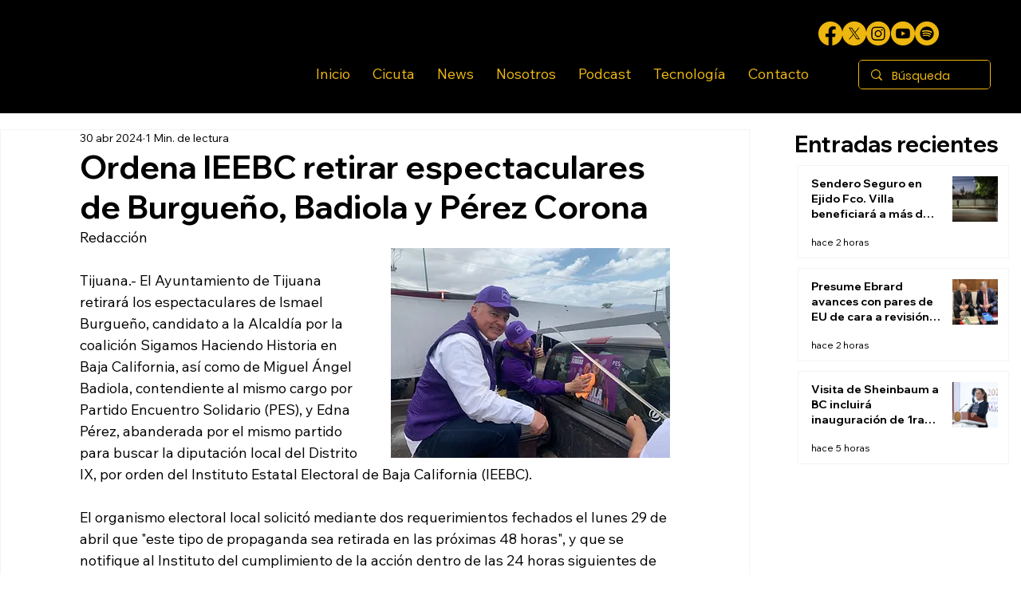

--- FILE ---
content_type: text/css; charset=utf-8
request_url: https://www.cicutanews.com/_serverless/pro-gallery-css-v4-server/layoutCss?ver=2&id=comp-m75antqq&items=0_4160_2774%7C0_1536_2048%7C0_1500_998&container=207.15625_265.984375_130_720&options=gallerySizeType:px%7CgallerySizePx:292%7CimageMargin:12%7CisRTL:false%7CtextBoxWidthPercent:75%7CcalculateTextBoxWidthMode:PERCENT%7CgalleryLayout:2%7CtitlePlacement:SHOW_BELOW,SHOW_ON_THE_LEFT%7CnumberOfImagesPerRow:3%7CcubeRatio:1%7CisVertical:true%7CtextBoxHeight:60
body_size: -178
content:
#pro-gallery-comp-m75antqq [data-hook="item-container"][data-idx="0"].gallery-item-container{opacity: 1 !important;display: block !important;transition: opacity .2s ease !important;top: 0px !important;left: 0px !important;right: auto !important;height: 117px !important;width: 265px !important;} #pro-gallery-comp-m75antqq [data-hook="item-container"][data-idx="0"] .gallery-item-common-info-outer{height: 60px !important;} #pro-gallery-comp-m75antqq [data-hook="item-container"][data-idx="0"] .gallery-item-common-info{height: 60px !important;width: 208px !important;} #pro-gallery-comp-m75antqq [data-hook="item-container"][data-idx="0"] .gallery-item-wrapper{width: 57px !important;height: 57px !important;margin: 0 !important;} #pro-gallery-comp-m75antqq [data-hook="item-container"][data-idx="0"] .gallery-item-content{width: 57px !important;height: 57px !important;margin: 0px 0px !important;opacity: 1 !important;} #pro-gallery-comp-m75antqq [data-hook="item-container"][data-idx="0"] .gallery-item-hover{width: 57px !important;height: 57px !important;opacity: 1 !important;} #pro-gallery-comp-m75antqq [data-hook="item-container"][data-idx="0"] .item-hover-flex-container{width: 57px !important;height: 57px !important;margin: 0px 0px !important;opacity: 1 !important;} #pro-gallery-comp-m75antqq [data-hook="item-container"][data-idx="0"] .gallery-item-wrapper img{width: 100% !important;height: 100% !important;opacity: 1 !important;} #pro-gallery-comp-m75antqq [data-hook="item-container"][data-idx="1"].gallery-item-container{opacity: 1 !important;display: block !important;transition: opacity .2s ease !important;top: 129px !important;left: 0px !important;right: auto !important;height: 117px !important;width: 265px !important;} #pro-gallery-comp-m75antqq [data-hook="item-container"][data-idx="1"] .gallery-item-common-info-outer{height: 60px !important;} #pro-gallery-comp-m75antqq [data-hook="item-container"][data-idx="1"] .gallery-item-common-info{height: 60px !important;width: 208px !important;} #pro-gallery-comp-m75antqq [data-hook="item-container"][data-idx="1"] .gallery-item-wrapper{width: 57px !important;height: 57px !important;margin: 0 !important;} #pro-gallery-comp-m75antqq [data-hook="item-container"][data-idx="1"] .gallery-item-content{width: 57px !important;height: 57px !important;margin: 0px 0px !important;opacity: 1 !important;} #pro-gallery-comp-m75antqq [data-hook="item-container"][data-idx="1"] .gallery-item-hover{width: 57px !important;height: 57px !important;opacity: 1 !important;} #pro-gallery-comp-m75antqq [data-hook="item-container"][data-idx="1"] .item-hover-flex-container{width: 57px !important;height: 57px !important;margin: 0px 0px !important;opacity: 1 !important;} #pro-gallery-comp-m75antqq [data-hook="item-container"][data-idx="1"] .gallery-item-wrapper img{width: 100% !important;height: 100% !important;opacity: 1 !important;} #pro-gallery-comp-m75antqq [data-hook="item-container"][data-idx="2"].gallery-item-container{opacity: 1 !important;display: block !important;transition: opacity .2s ease !important;top: 258px !important;left: 0px !important;right: auto !important;height: 117px !important;width: 265px !important;} #pro-gallery-comp-m75antqq [data-hook="item-container"][data-idx="2"] .gallery-item-common-info-outer{height: 60px !important;} #pro-gallery-comp-m75antqq [data-hook="item-container"][data-idx="2"] .gallery-item-common-info{height: 60px !important;width: 208px !important;} #pro-gallery-comp-m75antqq [data-hook="item-container"][data-idx="2"] .gallery-item-wrapper{width: 57px !important;height: 57px !important;margin: 0 !important;} #pro-gallery-comp-m75antqq [data-hook="item-container"][data-idx="2"] .gallery-item-content{width: 57px !important;height: 57px !important;margin: 0px 0px !important;opacity: 1 !important;} #pro-gallery-comp-m75antqq [data-hook="item-container"][data-idx="2"] .gallery-item-hover{width: 57px !important;height: 57px !important;opacity: 1 !important;} #pro-gallery-comp-m75antqq [data-hook="item-container"][data-idx="2"] .item-hover-flex-container{width: 57px !important;height: 57px !important;margin: 0px 0px !important;opacity: 1 !important;} #pro-gallery-comp-m75antqq [data-hook="item-container"][data-idx="2"] .gallery-item-wrapper img{width: 100% !important;height: 100% !important;opacity: 1 !important;} #pro-gallery-comp-m75antqq .pro-gallery-prerender{height:375px !important;}#pro-gallery-comp-m75antqq {height:375px !important; width:266px !important;}#pro-gallery-comp-m75antqq .pro-gallery-margin-container {height:375px !important;}#pro-gallery-comp-m75antqq .pro-gallery {height:375px !important; width:266px !important;}#pro-gallery-comp-m75antqq .pro-gallery-parent-container {height:375px !important; width:277px !important;}